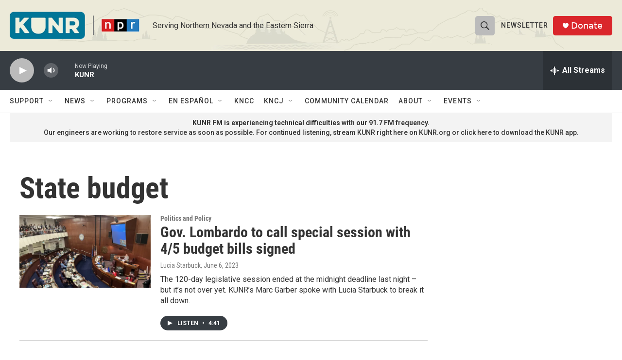

--- FILE ---
content_type: text/html; charset=utf-8
request_url: https://www.google.com/recaptcha/api2/aframe
body_size: 267
content:
<!DOCTYPE HTML><html><head><meta http-equiv="content-type" content="text/html; charset=UTF-8"></head><body><script nonce="fh_p9F8vQK7rPl2gLpWU2A">/** Anti-fraud and anti-abuse applications only. See google.com/recaptcha */ try{var clients={'sodar':'https://pagead2.googlesyndication.com/pagead/sodar?'};window.addEventListener("message",function(a){try{if(a.source===window.parent){var b=JSON.parse(a.data);var c=clients[b['id']];if(c){var d=document.createElement('img');d.src=c+b['params']+'&rc='+(localStorage.getItem("rc::a")?sessionStorage.getItem("rc::b"):"");window.document.body.appendChild(d);sessionStorage.setItem("rc::e",parseInt(sessionStorage.getItem("rc::e")||0)+1);localStorage.setItem("rc::h",'1769310471180');}}}catch(b){}});window.parent.postMessage("_grecaptcha_ready", "*");}catch(b){}</script></body></html>